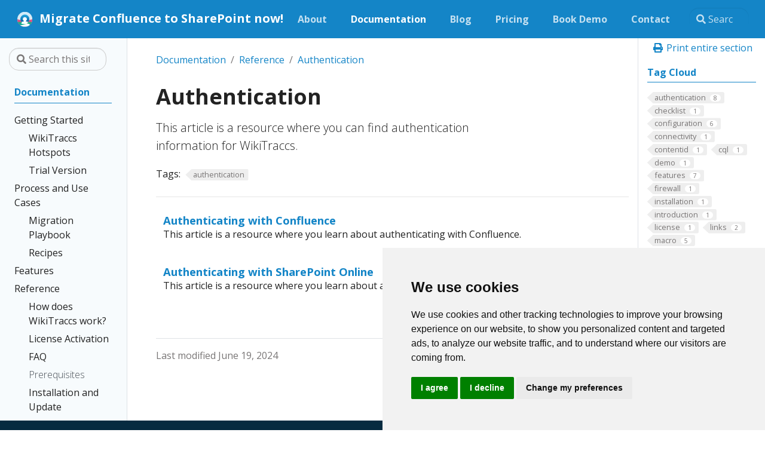

--- FILE ---
content_type: text/html
request_url: https://www.wikitransformationproject.com/docs/reference/authentication/
body_size: 10236
content:
<!doctype html><html lang=en class=no-js><head><meta charset=utf-8><meta name=viewport content="width=device-width,initial-scale=1,shrink-to-fit=no"><meta name=generator content="Hugo 0.111.3"><link rel=alternate type=text/html href=https://www.wikitransformationproject.com/docs/reference/authentication/_print/><link rel=alternate type=application/rss+xml href=https://www.wikitransformationproject.com/docs/reference/authentication/index.xml><meta name=robots content="index, follow"><link rel="shortcut icon" href=/favicons/favicon.ico><link rel=apple-touch-icon href=/favicons/apple-touch-icon-180x180.png sizes=180x180><link rel=icon type=image/png href=/favicons/favicon-16x16.png sizes=16x16><link rel=icon type=image/png href=/favicons/favicon-32x32.png sizes=32x32><link rel=icon type=image/png href=/favicons/android-36x36.png sizes=36x36><link rel=icon type=image/png href=/favicons/android-48x48.png sizes=48x48><link rel=icon type=image/png href=/favicons/android-72x72.png sizes=72x72><link rel=icon type=image/png href=/favicons/android-96x96.png sizes=96x96><link rel=icon type=image/png href=/favicons/android-144x144.png sizes=144x144><link rel=icon type=image/png href=/favicons/android-192x192.png sizes=192x192><title>Authentication | Migrate Confluence to SharePoint now!</title><meta name=description content="This article is a resource where you can find authentication information for WikiTraccs.
"><meta property="og:title" content="Authentication"><meta property="og:description" content="This article is a resource where you can find authentication information for WikiTraccs.
"><meta property="og:type" content="website"><meta property="og:url" content="https://www.wikitransformationproject.com/docs/reference/authentication/"><meta property="og:site_name" content="Migrate Confluence to SharePoint now!"><meta itemprop=name content="Authentication"><meta itemprop=description content="This article is a resource where you can find authentication information for WikiTraccs.
"><meta name=twitter:card content="summary"><meta name=twitter:title content="Authentication"><meta name=twitter:description content="This article is a resource where you can find authentication information for WikiTraccs.
"><link rel=preload href=/scss/main.min.3bf53193a9389516e9bb57109261bfd2b71d9bc585f4b8cd6326ca46284b3b32.css as=style><link href=/scss/main.min.3bf53193a9389516e9bb57109261bfd2b71d9bc585f4b8cd6326ca46284b3b32.css rel=stylesheet integrity><script src=/jquery-3.6.0.min.js></script>
<script src=/lunr.min.js defer></script>
<script type=text/javascript src=/cookie-consent.js async onload=cookieConsentInit()></script>
<script type=text/javascript charset=utf-8>function cookieConsentInit(){document.readyState==="loading"?(console.log("Path DOMContentLoadad"),document.addEventListener("DOMContentLoaded",function(){runCookieConsent()})):(console.log("Path direct exec"),runCookieConsent())}function runCookieConsent(){cookieconsent.run({notice_banner_type:"simple",consent_type:"express",palette:"light",language:"en",page_load_consent_levels:["strictly-necessary"],notice_banner_reject_button_hide:!1,preferences_center_close_button_hide:!1,page_refresh_confirmation_buttons:!1,website_name:"Wiki Transformation Project",open_preferences_center_selector:"#open_preferences_center"})}</script><noscript>Cookie Consent by <a href=https://www.privacypolicies.com/ rel=noopener>Privacy Policies Generator website</a></noscript><script type=text/javascript src=/dsgvo-video-embed.js defer></script>
<link rel=preload href=/dsgvo-video-embed.css as=style onload='this.onload=null,this.rel="stylesheet"'><noscript><link rel=stylesheet href=/dsgvo-video-embed.css></noscript><script type=text/plain cookie-consent=tracking async src="https://www.googletagmanager.com/gtag/js?id=G-6YSJ7ES2XB"></script>
<script type=text/plain cookie-consent=tracking>
var doNotTrack = false;
if (!doNotTrack) {
	window.dataLayer = window.dataLayer || [];
	function gtag(){dataLayer.push(arguments);}
	gtag('js', new Date());
	gtag('config', 'G-6YSJ7ES2XB', { 'anonymize_ip':false});
}
</script></head><body class=td-section><header><nav class="js-navbar-scroll navbar navbar-expand navbar-dark flex-column flex-md-row td-navbar"><a class=navbar-brand href=/><span class=navbar-logo><svg id="Layer_5" data-name="Layer 5" xmlns="http://www.w3.org/2000/svg" xmlns:xlink="http://www.w3.org/1999/xlink" viewBox="0 0 595.28 595.28"><defs><style>.Graphic_Style_23{fill:url(#linear-gradient-2)}.Graphic_Style_36{filter:url(#outer-glow-1)}.Graphic_Style_36,.cls-1{fill:#fff}.cls-1{filter:url(#outer-glow-1-2)}.cls-2{clip-path:url(#clippath)}.cls-3{fill:none}.Graphic_Style_3{fill:url(#linear-gradient-3)}.Graphic_Style_22{fill:url(#linear-gradient)}.Graphic_Style_32{fill:url(#linear-gradient-4)}</style><linearGradient id="linear-gradient" x1="309.34" y1="532.54" x2="309.34" y2="32.54" gradientUnits="userSpaceOnUse"><stop offset="0" stop-color="#e6e7e8"/><stop offset=".99" stop-color="#d0edfc"/></linearGradient><linearGradient id="linear-gradient-2" x1="309.34" y1="426.05" x2="309.34" y2="125.5" gradientUnits="userSpaceOnUse"><stop offset="0" stop-color="#00579c"/><stop offset="1" stop-color="#27aae1"/></linearGradient><linearGradient id="linear-gradient-3" x1="309.34" y1="532.54" x2="309.34" y2="282.08" gradientUnits="userSpaceOnUse"><stop offset="0" stop-color="#ec008c"/><stop offset="1" stop-color="#da6988"/></linearGradient><linearGradient id="linear-gradient-4" x1="309.34" y1="532.54" x2="309.34" y2="372.33" gradientUnits="userSpaceOnUse"><stop offset="0" stop-color="#04a7af"/><stop offset=".52" stop-color="#16ae91"/><stop offset="1" stop-color="#2bb673"/></linearGradient><filter id="outer-glow-1" filterUnits="userSpaceOnUse"><feOffset dx="0" dy="0"/><feGaussianBlur result="blur" stdDeviation="5"/><feFlood flood-color="#fff" flood-opacity="1"/><feComposite in2="blur" operator="in"/><feComposite in="SourceGraphic"/></filter><clipPath id="clippath"><rect class="cls-3" x="59.34" y="32.54" width="500" height="500" rx="250" ry="250"/></clipPath><filter id="outer-glow-1-2" data-name="outer-glow-1" filterUnits="userSpaceOnUse"><feOffset dx="0" dy="0"/><feGaussianBlur result="blur-2" stdDeviation="5"/><feFlood flood-color="#fff" flood-opacity="1"/><feComposite in2="blur-2" operator="in"/><feComposite in="SourceGraphic"/></filter></defs><g class="cls-2"><rect class="Graphic_Style_22" x="59.34" y="32.54" width="500" height="500"/><path class="Graphic_Style_3" d="M309.34 344.2 59.35 282.08v250.46h499.99V282.08L309.35 344.2z"/><rect class="Graphic_Style_32" x="59.34" y="372.33" width="500" height="160.21"/><circle class="Graphic_Style_23" cx="309.34" cy="275.77" r="150.28"/><path class="cls-1" d="M445.8 515.67c-41.96 38.35-102.03 39.86-117.03 39.86-59.46.04-316.15-2.58-316.15-2.58 48.58-37.28 104.47-59.29 168.65-72.27 35.38-7.16 74.35-12.13 109.54-16.63 24.1-3.07 47.9-6.11 65.46-9.24 7.03-1.24 12.07-2.35 15.64-3.24-4.54-.89-10.54-1.92-18.38-3.09-18.26-2.68-40.29-5.07-60.73-7.26-26.92-2.91-53.31-5.76-72.18-9.32-27.5-5.18-35.34-11.49-26.51-18.26 5.88-4.52 17.74-8.02 35.01-10.62-13.14-8.29-24.92-18.59-34.88-30.45.5.02.99.02 1.49.02 36.56.0 70.14-12.71 96.55-33.94-26.7-7.43-46.29-31.91-46.29-60.98.0-34.97 28.35-63.31 63.33-63.31s63.31 28.33 63.31 63.31c0 29.07-19.6 53.56-46.29 60.98 26.41 21.23 59.99 33.94 96.53 33.94.5.0.99.0 1.49-.02-20.53 24.43-48.71 42.25-80.85 49.72 12.59 1.2 25.04 2.54 36.52 4.11 37.44 5.14 64.76 13.18 80.37 25.15 8.85 6.79 10.05 13.35 10.81 16.79 4.35 20.09-17.29 39.86-25.44 47.32z"/></g></svg></span><span class=font-weight-bold>Migrate Confluence to SharePoint now!</span></a><div class="td-navbar-nav-scroll ml-md-auto" id=main_navbar><ul class="navbar-nav mt-2 mt-lg-0"><li class="nav-item mr-4 mb-2 mb-lg-0"><a class=nav-link href=/about/><span>About</span></a></li><li class="nav-item mr-4 mb-2 mb-lg-0"><a class="nav-link active" href=/docs/><span class=active>Documentation</span></a></li><li class="nav-item mr-4 mb-2 mb-lg-0"><a class=nav-link href=/blog/><span>Blog</span></a></li><li class="nav-item mr-4 mb-2 mb-lg-0"><a class=nav-link href=/pricing/><span>Pricing</span></a></li><li class="nav-item mr-4 mb-2 mb-lg-0"><a class=nav-link href=/book-demo/><span>Book Demo</span></a></li><li class="nav-item mr-4 mb-2 mb-lg-0"><a class=nav-link href=/contact/><span>Contact</span></a></li></ul></div><div class="navbar-nav d-none d-lg-block"><input type=search class="form-control td-search-input" placeholder="&#xf002; Search this site…" aria-label="Search this site…" autocomplete=off data-offline-search-index-json-src=/offline-search-index.6daeeb0497479ca9b5169c9262d91975.json data-offline-search-base-href=/ data-offline-search-max-results=10></div></nav></header><div class="container-fluid td-outer"><div class=td-main><div class="row flex-xl-nowrap"><aside class="col-12 col-md-3 col-xl-2 td-sidebar d-print-none"><div id=td-sidebar-menu class=td-sidebar__inner><form class="td-sidebar__search d-flex align-items-center"><input type=search class="form-control td-search-input" placeholder="&#xf002; Search this site…" aria-label="Search this site…" autocomplete=off data-offline-search-index-json-src=/offline-search-index.6daeeb0497479ca9b5169c9262d91975.json data-offline-search-base-href=/ data-offline-search-max-results=10>
<button class="btn btn-link td-sidebar__toggle d-md-none p-0 ml-3 fas fa-bars" type=button data-toggle=collapse data-target=#td-section-nav aria-controls=td-docs-nav aria-expanded=false aria-label="Toggle section navigation"></button></form><nav class="collapse td-sidebar-nav" id=td-section-nav><ul class="td-sidebar-nav__section pr-md-3 ul-0"><li class="td-sidebar-nav__section-title td-sidebar-nav__section with-child active-path" id=m-docs-li><a href=/docs/ title="WikiTraccs Documentation" class="align-left pl-0 td-sidebar-link td-sidebar-link__section tree-root" id=m-docs><span>Documentation</span></a><ul class=ul-1><li class="td-sidebar-nav__section-title td-sidebar-nav__section with-child" id=m-docsgetting-started-li><a href=/docs/getting-started/ class="align-left pl-0 td-sidebar-link td-sidebar-link__section" id=m-docsgetting-started><span>Getting Started</span></a><ul class="ul-2 foldable"><li class="td-sidebar-nav__section-title td-sidebar-nav__section without-child" id=m-docsgetting-startedwikitracccs-hotspots-li><a href=/docs/getting-started/wikitracccs-hotspots/ class="align-left pl-0 td-sidebar-link td-sidebar-link__section" id=m-docsgetting-startedwikitracccs-hotspots><span>WikiTraccs Hotspots</span></a></li><li class="td-sidebar-nav__section-title td-sidebar-nav__section without-child" id=m-docsgetting-startedwikitraccs-trial-version-li><a href=/docs/getting-started/wikitraccs-trial-version/ title="WikiTraccs Trial Version" class="align-left pl-0 td-sidebar-link td-sidebar-link__section" id=m-docsgetting-startedwikitraccs-trial-version><span>Trial Version</span></a></li></ul></li><li class="td-sidebar-nav__section-title td-sidebar-nav__section with-child" id=m-docsprocess-li><a href=/docs/process/ title="Migration Process and Use Cases" class="align-left pl-0 td-sidebar-link td-sidebar-link__section" id=m-docsprocess><span>Process and Use Cases</span></a><ul class="ul-2 foldable"><li class="td-sidebar-nav__section-title td-sidebar-nav__section without-child" id=m-docsprocessconfluence-sharepoint-migration-playbook-li><a href=/docs/process/confluence-sharepoint-migration-playbook/ class="align-left pl-0 td-sidebar-link td-sidebar-link__section" id=m-docsprocessconfluence-sharepoint-migration-playbook><span>Migration Playbook</span></a></li><li class="td-sidebar-nav__section-title td-sidebar-nav__section with-child" id=m-docsprocessrecipes-li><a href=/docs/process/recipes/ class="align-left pl-0 td-sidebar-link td-sidebar-link__section" id=m-docsprocessrecipes><span>Recipes</span></a><ul class="ul-3 foldable"><li class="td-sidebar-nav__section-title td-sidebar-nav__section without-child collapse" id=m-docsprocessrecipesconfluence-macro-usage-li><a href=/docs/process/recipes/confluence-macro-usage/ class="align-left pl-0 td-sidebar-link td-sidebar-link__section" id=m-docsprocessrecipesconfluence-macro-usage><span>Confluence Macro Usage</span></a></li><li class="td-sidebar-nav__section-title td-sidebar-nav__section without-child collapse" id=m-docsprocessrecipesgetting-pages-per-space-confluence-on-prem-li><a href=/docs/process/recipes/getting-pages-per-space-confluence-on-prem/ title="Getting a list of pages per space [on-premises]" class="align-left pl-0 td-sidebar-link td-sidebar-link__section" id=m-docsprocessrecipesgetting-pages-per-space-confluence-on-prem><span>Getting a list of pages per space</span></a></li><li class="td-sidebar-nav__section-title td-sidebar-nav__section without-child collapse" id=m-docsprocessrecipesfind-out-why-some-pages-wont-migrate-li><a href=/docs/process/recipes/find-out-why-some-pages-wont-migrate/ class="align-left pl-0 td-sidebar-link td-sidebar-link__section" id=m-docsprocessrecipesfind-out-why-some-pages-wont-migrate><span>Find out why some pages won't migrate</span></a></li><li class="td-sidebar-nav__section-title td-sidebar-nav__section without-child collapse" id=m-docsprocessrecipeshow-to-make-sure-space-inventory-shows-all-spaces-li><a href=/docs/process/recipes/how-to-make-sure-space-inventory-shows-all-spaces/ class="align-left pl-0 td-sidebar-link td-sidebar-link__section" id=m-docsprocessrecipeshow-to-make-sure-space-inventory-shows-all-spaces><span>How to Make Sure the Space Inventory Shows All Spaces</span></a></li></ul></li></ul></li><li class="td-sidebar-nav__section-title td-sidebar-nav__section without-child" id=m-docsfeatures-li><a href=/docs/features/ title="WikiTraccs Features" class="align-left pl-0 td-sidebar-link td-sidebar-link__section" id=m-docsfeatures><span>Features</span></a></li><li class="td-sidebar-nav__section-title td-sidebar-nav__section with-child active-path" id=m-docsreference-li><a href=/docs/reference/ title="WikiTraccs Reference" class="align-left pl-0 td-sidebar-link td-sidebar-link__section" id=m-docsreference><span>Reference</span></a><ul class="ul-2 foldable"><li class="td-sidebar-nav__section-title td-sidebar-nav__section without-child" id=m-docsreferencehow-does-wikitraccs-work-li><a href=/docs/reference/how-does-wikitraccs-work/ class="align-left pl-0 td-sidebar-link td-sidebar-link__section" id=m-docsreferencehow-does-wikitraccs-work><span>How does WikiTraccs work?</span></a></li><li class="td-sidebar-nav__section-title td-sidebar-nav__section without-child" id=m-docsreferencelicense-activation-li><a href=/docs/reference/license-activation/ title="WikiTraccs License Activation" class="align-left pl-0 td-sidebar-link td-sidebar-link__section" id=m-docsreferencelicense-activation><span>License Activation</span></a></li><li class="td-sidebar-nav__section-title td-sidebar-nav__section without-child" id=m-docsreferencewikitraccs-faq-li><a href=/docs/reference/wikitraccs-faq/ title="WikiTraccs FAQ" class="align-left pl-0 td-sidebar-link td-sidebar-link__section" id=m-docsreferencewikitraccs-faq><span>FAQ</span></a></li><li class="td-sidebar-nav__section-title td-sidebar-nav__section without-child" id=m-docsreferenceprerequisites-li><a href=/docs/reference/prerequisites/ class="align-left pl-0 td-sidebar-link td-sidebar-link__page" id=m-docsreferenceprerequisites><span>Prerequisites</span></a></li><li class="td-sidebar-nav__section-title td-sidebar-nav__section without-child" id=m-docsreferenceinstallation-and-update-li><a href=/docs/reference/installation-and-update/ class="align-left pl-0 td-sidebar-link td-sidebar-link__section" id=m-docsreferenceinstallation-and-update><span>Installation and Update</span></a></li><li class="td-sidebar-nav__section-title td-sidebar-nav__section with-child" id=m-docsreferencesettings-li><a href=/docs/reference/settings/ class="align-left pl-0 td-sidebar-link td-sidebar-link__section" id=m-docsreferencesettings><span>Settings & Configuration</span></a><ul class="ul-3 foldable"><li class="td-sidebar-nav__section-title td-sidebar-nav__section with-child collapse" id=m-docsreferencesettingsconfiguration-gui-li><a href=/docs/reference/settings/configuration-gui/ title="Configuration via WikiTraccs.GUI (blue window)" class="align-left pl-0 td-sidebar-link td-sidebar-link__section" id=m-docsreferencesettingsconfiguration-gui><span>Configuration via GUI (blue window)</span></a><ul class="ul-4 foldable"><li class="td-sidebar-nav__section-title td-sidebar-nav__section without-child collapse" id=m-docsreferencesettingsconfiguration-guimisc-settings-li><a href=/docs/reference/settings/configuration-gui/misc-settings/ class="align-left pl-0 td-sidebar-link td-sidebar-link__section" id=m-docsreferencesettingsconfiguration-guimisc-settings><span>Misc Settings</span></a></li></ul></li><li class="td-sidebar-nav__section-title td-sidebar-nav__section with-child collapse" id=m-docsreferencesettingsconfluence-space-inventory-li><a href=/docs/reference/settings/confluence-space-inventory/ title="Confluence Space Inventory" class="align-left pl-0 td-sidebar-link td-sidebar-link__section" id=m-docsreferencesettingsconfluence-space-inventory><span>Space Inventory</span></a><ul class="ul-4 foldable"><li class="td-sidebar-nav__section-title td-sidebar-nav__section without-child collapse" id=m-docsreferencesettingsconfluence-space-inventoryconfluence-space-to-sharepoint-site-mapping-li><a href=/docs/reference/settings/confluence-space-inventory/confluence-space-to-sharepoint-site-mapping/ title="How to map Confluence Source Selectors to SharePoint Sites" class="align-left pl-0 td-sidebar-link td-sidebar-link__section" id=m-docsreferencesettingsconfluence-space-inventoryconfluence-space-to-sharepoint-site-mapping><span>Map Selectors to Sites</span></a></li><li class="td-sidebar-nav__section-title td-sidebar-nav__section without-child collapse" id=m-docsreferencesettingsconfluence-space-inventoryconfluence-space-selectors-li><a href=/docs/reference/settings/confluence-space-inventory/confluence-space-selectors/ title="How to migrate Confluence Content using Space Selectors" class="align-left pl-0 td-sidebar-link td-sidebar-link__section" id=m-docsreferencesettingsconfluence-space-inventoryconfluence-space-selectors><span>Select Sources via Space Keys</span></a></li><li class="td-sidebar-nav__section-title td-sidebar-nav__section without-child collapse" id=m-docsreferencesettingsconfluence-space-inventoryconfluence-cql-query-selectors-li><a href=/docs/reference/settings/confluence-space-inventory/confluence-cql-query-selectors/ title="How to migrate Confluence Content using CQL Query Selectors" class="align-left pl-0 td-sidebar-link td-sidebar-link__section" id=m-docsreferencesettingsconfluence-space-inventoryconfluence-cql-query-selectors><span>Select Sources via CQL Queries</span></a></li><li class="td-sidebar-nav__section-title td-sidebar-nav__section without-child collapse" id=m-docsreferencesettingsconfluence-space-inventoryconfluence-content-id-selectors-li><a href=/docs/reference/settings/confluence-space-inventory/confluence-content-id-selectors/ title="How to migrate Confluence Content using Content ID Selectors" class="align-left pl-0 td-sidebar-link td-sidebar-link__section" id=m-docsreferencesettingsconfluence-space-inventoryconfluence-content-id-selectors><span>Select Sources via Content IDs</span></a></li></ul></li><li class="td-sidebar-nav__section-title td-sidebar-nav__section with-child collapse" id=m-docsreferencesettingsconfiguration-file-li><a href=/docs/reference/settings/configuration-file/ title="Configuration via Configuration File" class="align-left pl-0 td-sidebar-link td-sidebar-link__section" id=m-docsreferencesettingsconfiguration-file><span>Configuration File</span></a><ul class="ul-4 foldable"><li class="td-sidebar-nav__section-title td-sidebar-nav__section without-child collapse" id=m-docsreferencesettingsconfiguration-filesettings-samples-li><a href=/docs/reference/settings/configuration-file/settings-samples/ class="align-left pl-0 td-sidebar-link td-sidebar-link__page" id=m-docsreferencesettingsconfiguration-filesettings-samples><span>Sample Configurations</span></a></li></ul></li></ul></li><li class="td-sidebar-nav__section-title td-sidebar-nav__section without-child" id=m-docsreferencemigration-samples-li><a href=/docs/reference/migration-samples/ class="align-left pl-0 td-sidebar-link td-sidebar-link__section" id=m-docsreferencemigration-samples><span>Migration Samples</span></a></li><li class="td-sidebar-nav__section-title td-sidebar-nav__section with-child" id=m-docsreferencemonitoring-confluence-to-sharepoint-migration-progress-li><a href=/docs/reference/monitoring-confluence-to-sharepoint-migration-progress/ title="Monitoring Confluence to SharePoint Migration Progress - Overview" class="align-left pl-0 td-sidebar-link td-sidebar-link__section" id=m-docsreferencemonitoring-confluence-to-sharepoint-migration-progress><span>Monitoring Migration Progress</span></a><ul class="ul-3 foldable"><li class="td-sidebar-nav__section-title td-sidebar-nav__section without-child collapse" id=m-docsreferencemonitoring-confluence-to-sharepoint-migration-progressper-page-progress-li><a href=/docs/reference/monitoring-confluence-to-sharepoint-migration-progress/per-page-progress/ title="Monitoring Per Page Progress" class="align-left pl-0 td-sidebar-link td-sidebar-link__page" id=m-docsreferencemonitoring-confluence-to-sharepoint-migration-progressper-page-progress><span>Per Page Progress</span></a></li><li class="td-sidebar-nav__section-title td-sidebar-nav__section without-child collapse" id=m-docsreferencemonitoring-confluence-to-sharepoint-migration-progressper-selector-progress-li><a href=/docs/reference/monitoring-confluence-to-sharepoint-migration-progress/per-selector-progress/ title="Monitoring Per Selector Progress" class="align-left pl-0 td-sidebar-link td-sidebar-link__page" id=m-docsreferencemonitoring-confluence-to-sharepoint-migration-progressper-selector-progress><span>Per Selector Progress</span></a></li><li class="td-sidebar-nav__section-title td-sidebar-nav__section without-child collapse" id=m-docsreferencemonitoring-confluence-to-sharepoint-migration-progresslive-progress-indicators-li><a href=/docs/reference/monitoring-confluence-to-sharepoint-migration-progress/live-progress-indicators/ title="Live Progress Indicators" class="align-left pl-0 td-sidebar-link td-sidebar-link__page" id=m-docsreferencemonitoring-confluence-to-sharepoint-migration-progresslive-progress-indicators><span>Live Progress</span></a></li></ul></li><li class="td-sidebar-nav__section-title td-sidebar-nav__section with-child" id=m-docsreferenceupdate-old-pages-li><a href=/docs/reference/update-old-pages/ class="align-left pl-0 td-sidebar-link td-sidebar-link__section" id=m-docsreferenceupdate-old-pages><span>Updating Previously Migrated Pages</span></a><ul class="ul-3 foldable"><li class="td-sidebar-nav__section-title td-sidebar-nav__section without-child collapse" id=m-docsreferenceupdate-old-pagesquick-li><a href=/docs/reference/update-old-pages/quick/ title="Updating Previously Migrated Pages - Quick Approach" class="align-left pl-0 td-sidebar-link td-sidebar-link__page" id=m-docsreferenceupdate-old-pagesquick><span>Quick Approach</span></a></li><li class="td-sidebar-nav__section-title td-sidebar-nav__section without-child collapse" id=m-docsreferenceupdate-old-pagesgranular-li><a href=/docs/reference/update-old-pages/granular/ title="Updating Previously Migrated Pages - Granular Approach" class="align-left pl-0 td-sidebar-link td-sidebar-link__page" id=m-docsreferenceupdate-old-pagesgranular><span>Granular Approach</span></a></li></ul></li><li class="td-sidebar-nav__section-title td-sidebar-nav__section with-child" id=m-docsreferenceconfluence-macros-li><a href=/docs/reference/confluence-macros/ title="Known Confluence Macros" class="align-left pl-0 td-sidebar-link td-sidebar-link__section" id=m-docsreferenceconfluence-macros><span>Known Macros</span></a><ul class="ul-3 foldable"><li class="td-sidebar-nav__section-title td-sidebar-nav__section without-child collapse" id=m-docsreferenceconfluence-macroshow-do-confluence-macros-look-in-sharepoint-li><a href=/docs/reference/confluence-macros/how-do-confluence-macros-look-in-sharepoint/ title="How Do Confluence Macros Look in SharePoint?" class="align-left pl-0 td-sidebar-link td-sidebar-link__section" id=m-docsreferenceconfluence-macroshow-do-confluence-macros-look-in-sharepoint><span>How Do Macros Look in SharePoint?</span></a></li><li class="td-sidebar-nav__section-title td-sidebar-nav__section with-child collapse" id=m-docsreferenceconfluence-macrosmacro-placeholder-templates-li><a href=/docs/reference/confluence-macros/macro-placeholder-templates/ title="Macro Placeholders and Transformation Templates" class="align-left pl-0 td-sidebar-link td-sidebar-link__section" id=m-docsreferenceconfluence-macrosmacro-placeholder-templates><span>Macro Placeholders and Templates</span></a><ul class="ul-4 foldable"><li class="td-sidebar-nav__section-title td-sidebar-nav__section without-child collapse" id=m-docsreferenceconfluence-macrosmacro-placeholder-templatesmacro-transformation-template-samples-li><a href=/docs/reference/confluence-macros/macro-placeholder-templates/macro-transformation-template-samples/ class="align-left pl-0 td-sidebar-link td-sidebar-link__section" id=m-docsreferenceconfluence-macrosmacro-placeholder-templatesmacro-transformation-template-samples><span>Macro Transformation Template Samples</span></a></li></ul></li><li class="td-sidebar-nav__section-title td-sidebar-nav__section without-child collapse" id=m-docsreferenceconfluence-macrosconvert-macros-to-web-parts-li><a href=/docs/reference/confluence-macros/convert-macros-to-web-parts/ class="align-left pl-0 td-sidebar-link td-sidebar-link__section" id=m-docsreferenceconfluence-macrosconvert-macros-to-web-parts><span>Convert Macros to SharePoint Web Parts</span></a></li></ul></li><li class="td-sidebar-nav__section-title td-sidebar-nav__section with-child" id=m-docsreferencewikitraccs-security-li><a href=/docs/reference/wikitraccs-security/ class="align-left pl-0 td-sidebar-link td-sidebar-link__section" id=m-docsreferencewikitraccs-security><span>Security</span></a><ul class="ul-3 foldable"><li class="td-sidebar-nav__section-title td-sidebar-nav__section without-child collapse" id=m-docsreferencewikitraccs-securitysecure-development-li><a href=/docs/reference/wikitraccs-security/secure-development/ class="align-left pl-0 td-sidebar-link td-sidebar-link__section" id=m-docsreferencewikitraccs-securitysecure-development><span>Secure Development and Release</span></a></li><li class="td-sidebar-nav__section-title td-sidebar-nav__section without-child collapse" id=m-docsreferencewikitraccs-securitydata-storage-and-transmission-li><a href=/docs/reference/wikitraccs-security/data-storage-and-transmission/ title="Data Storage and Transmission" class="align-left pl-0 td-sidebar-link td-sidebar-link__section" id=m-docsreferencewikitraccs-securitydata-storage-and-transmission><span>Data Storage</span></a></li><li class="td-sidebar-nav__section-title td-sidebar-nav__section without-child collapse" id=m-docsreferencewikitraccs-securityendpoints-li><a href=/docs/reference/wikitraccs-security/endpoints/ class="align-left pl-0 td-sidebar-link td-sidebar-link__page" id=m-docsreferencewikitraccs-securityendpoints><span>Endpoint Reference</span></a></li><li class="td-sidebar-nav__section-title td-sidebar-nav__section without-child collapse" id=m-docsreferencewikitraccs-securitylocked-down-environments-li><a href=/docs/reference/wikitraccs-security/locked-down-environments/ title="Running WikiTraccs in Locked-Down Environments" class="align-left pl-0 td-sidebar-link td-sidebar-link__section" id=m-docsreferencewikitraccs-securitylocked-down-environments><span>Locked-Down Environments</span></a></li><li class="td-sidebar-nav__section-title td-sidebar-nav__section without-child collapse" id=m-docsreferencewikitraccs-securitydata-processing-agreement-li><a href=/docs/reference/wikitraccs-security/data-processing-agreement/ title="Data Processing Agreement - WikiTraccs" class="align-left pl-0 td-sidebar-link td-sidebar-link__section" id=m-docsreferencewikitraccs-securitydata-processing-agreement><span>Data Processing Agreement</span></a></li></ul></li><li class="td-sidebar-nav__section-title td-sidebar-nav__section with-child" id=m-docsreferencewikitraccs-gui-li><a href=/docs/reference/wikitraccs-gui/ title="Using WikiTraccs.GUI" class="align-left pl-0 td-sidebar-link td-sidebar-link__section" id=m-docsreferencewikitraccs-gui><span>WikiTraccs.GUI</span></a><ul class="ul-3 foldable"><li class="td-sidebar-nav__section-title td-sidebar-nav__section without-child collapse" id=m-docsreferencewikitraccs-guisource-configuration-li><a href=/docs/reference/wikitraccs-gui/source-configuration/ class="align-left pl-0 td-sidebar-link td-sidebar-link__section" id=m-docsreferencewikitraccs-guisource-configuration><span>Source Configuration</span></a></li></ul></li><li class="td-sidebar-nav__section-title td-sidebar-nav__section with-child" id=m-docsreferenceauthentication-li><a href=/docs/reference/authentication/ class="align-left pl-0 active td-sidebar-link td-sidebar-link__section" id=m-docsreferenceauthentication><span class=td-sidebar-nav-active-item>Authentication</span></a><ul class="ul-3 foldable"><li class="td-sidebar-nav__section-title td-sidebar-nav__section with-child" id=m-docsreferenceauthenticationconfluence-li><a href=/docs/reference/authentication/confluence/ title="Authenticating with Confluence" class="align-left pl-0 td-sidebar-link td-sidebar-link__section" id=m-docsreferenceauthenticationconfluence><span>Confluence</span></a><ul class="ul-4 foldable"><li class="td-sidebar-nav__section-title td-sidebar-nav__section without-child collapse" id=m-docsreferenceauthenticationconfluenceinteractive-li><a href=/docs/reference/authentication/confluence/interactive/ title="Interactive Confluence Authentication" class="align-left pl-0 td-sidebar-link td-sidebar-link__section" id=m-docsreferenceauthenticationconfluenceinteractive><span>Confluence</span></a></li><li class="td-sidebar-nav__section-title td-sidebar-nav__section without-child collapse" id=m-docsreferenceauthenticationconfluencetoken-based-li><a href=/docs/reference/authentication/confluence/token-based/ title="Token-Based Confluence Authentication" class="align-left pl-0 td-sidebar-link td-sidebar-link__section" id=m-docsreferenceauthenticationconfluencetoken-based><span>Confluence</span></a></li></ul></li><li class="td-sidebar-nav__section-title td-sidebar-nav__section without-child" id=m-docsreferenceauthenticationsharepoint-online-li><a href=/docs/reference/authentication/sharepoint-online/ title="Authenticating with SharePoint Online" class="align-left pl-0 td-sidebar-link td-sidebar-link__page" id=m-docsreferenceauthenticationsharepoint-online><span>SharePoint Online</span></a></li></ul></li><li class="td-sidebar-nav__section-title td-sidebar-nav__section with-child" id=m-docsreferenceconfluence-inventory-li><a href=/docs/reference/confluence-inventory/ class="align-left pl-0 td-sidebar-link td-sidebar-link__section" id=m-docsreferenceconfluence-inventory><span>Confluence Inventory</span></a><ul class="ul-3 foldable"><li class="td-sidebar-nav__section-title td-sidebar-nav__section without-child collapse" id=m-docsreferenceconfluence-inventoryconfluence-page-count-li><a href=/docs/reference/confluence-inventory/confluence-page-count/ class="align-left pl-0 td-sidebar-link td-sidebar-link__section" id=m-docsreferenceconfluence-inventoryconfluence-page-count><span>Getting the Confluence page count</span></a></li></ul></li><li class="td-sidebar-nav__section-title td-sidebar-nav__section without-child" id=m-docsreferencemigration-waves-li><a href=/docs/reference/migration-waves/ class="align-left pl-0 td-sidebar-link td-sidebar-link__section" id=m-docsreferencemigration-waves><span>Migration Waves</span></a></li><li class="td-sidebar-nav__section-title td-sidebar-nav__section with-child" id=m-docsreferencepage-refinement-li><a href=/docs/reference/page-refinement/ class="align-left pl-0 td-sidebar-link td-sidebar-link__section" id=m-docsreferencepage-refinement><span>Page Refinement</span></a><ul class="ul-3 foldable"><li class="td-sidebar-nav__section-title td-sidebar-nav__section without-child collapse" id=m-docsreferencepage-refinementlog-broken-links-li><a href=/docs/reference/page-refinement/log-broken-links/ title="Page Refinement - Log Broken Links" class="align-left pl-0 td-sidebar-link td-sidebar-link__section" id=m-docsreferencepage-refinementlog-broken-links><span>Log Broken Links</span></a></li><li class="td-sidebar-nav__section-title td-sidebar-nav__section without-child collapse" id=m-docsreferencepage-refinementfix-broken-links-li><a href=/docs/reference/page-refinement/fix-broken-links/ title="Page Refinement - Fix Broken Links" class="align-left pl-0 td-sidebar-link td-sidebar-link__section" id=m-docsreferencepage-refinementfix-broken-links><span>Fix Broken Links</span></a></li></ul></li><li class="td-sidebar-nav__section-title td-sidebar-nav__section without-child" id=m-docsreferencefile-storage-li><a href=/docs/reference/file-storage/ class="align-left pl-0 td-sidebar-link td-sidebar-link__page" id=m-docsreferencefile-storage><span>File Storage</span></a></li><li class="td-sidebar-nav__section-title td-sidebar-nav__section without-child" id=m-docsreferenceglossary-li><a href=/docs/reference/glossary/ class="align-left pl-0 td-sidebar-link td-sidebar-link__page" id=m-docsreferenceglossary><span>Glossary</span></a></li><li class="td-sidebar-nav__section-title td-sidebar-nav__section with-child" id=m-docsreferencemultilingual-pages-li><a href=/docs/reference/multilingual-pages/ class="align-left pl-0 td-sidebar-link td-sidebar-link__section" id=m-docsreferencemultilingual-pages><span>Multilingual Pages</span></a><ul class="ul-3 foldable"><li class="td-sidebar-nav__section-title td-sidebar-nav__section without-child collapse" id=m-docsreferencemultilingual-pagesscroll-translations-li><a href=/docs/reference/multilingual-pages/scroll-translations/ class="align-left pl-0 td-sidebar-link td-sidebar-link__page" id=m-docsreferencemultilingual-pagesscroll-translations><span>Info about Scroll Translations</span></a></li><li class="td-sidebar-nav__section-title td-sidebar-nav__section without-child collapse" id=m-docsreferencemultilingual-pagesmigrating-all-languages-to-one-sharepoint-page-li><a href=/docs/reference/multilingual-pages/migrating-all-languages-to-one-sharepoint-page/ class="align-left pl-0 td-sidebar-link td-sidebar-link__page" id=m-docsreferencemultilingual-pagesmigrating-all-languages-to-one-sharepoint-page><span>Migrating all Languages to one SharePoint Page</span></a></li><li class="td-sidebar-nav__section-title td-sidebar-nav__section without-child collapse" id=m-docsreferencemultilingual-pagesmultilingual-pages-in-sharepoint-li><a href=/docs/reference/multilingual-pages/multilingual-pages-in-sharepoint/ class="align-left pl-0 td-sidebar-link td-sidebar-link__page" id=m-docsreferencemultilingual-pagesmultilingual-pages-in-sharepoint><span>Migrating to Multilingual Pages in SharePoint Online</span></a></li></ul></li><li class="td-sidebar-nav__section-title td-sidebar-nav__section without-child" id=m-docsreferencewikitraccs-gui-vs-console-li><a href=/docs/reference/wikitraccs-gui-vs-console/ class="align-left pl-0 td-sidebar-link td-sidebar-link__section" id=m-docsreferencewikitraccs-gui-vs-console><span>WikiTraccs GUI vs. WikiTraccs Console</span></a></li><li class="td-sidebar-nav__section-title td-sidebar-nav__section without-child" id=m-docsreferenceknown-issues-li><a href=/docs/reference/known-issues/ class="align-left pl-0 td-sidebar-link td-sidebar-link__page" id=m-docsreferenceknown-issues><span>Known Issues and limitations</span></a></li></ul></li><li class="td-sidebar-nav__section-title td-sidebar-nav__section with-child" id=m-docstroubleshooting-li><a href=/docs/troubleshooting/ class="align-left pl-0 td-sidebar-link td-sidebar-link__section" id=m-docstroubleshooting><span>Troubleshooting</span></a><ul class="ul-2 foldable"><li class="td-sidebar-nav__section-title td-sidebar-nav__section without-child" id=m-docstroubleshootingconnectivity-issues-li><a href=/docs/troubleshooting/connectivity-issues/ title="Connectivity Issues" class="align-left pl-0 td-sidebar-link td-sidebar-link__section" id=m-docstroubleshootingconnectivity-issues><span>Connectivity</span></a></li><li class="td-sidebar-nav__section-title td-sidebar-nav__section with-child" id=m-docstroubleshootingauthentication-issues-li><a href=/docs/troubleshooting/authentication-issues/ class="align-left pl-0 td-sidebar-link td-sidebar-link__section" id=m-docstroubleshootingauthentication-issues><span>Authentication Issues</span></a><ul class="ul-3 foldable"><li class="td-sidebar-nav__section-title td-sidebar-nav__section without-child collapse" id=m-docstroubleshootingauthentication-issuesconfluence-li><a href=/docs/troubleshooting/authentication-issues/confluence/ class="align-left pl-0 td-sidebar-link td-sidebar-link__section" id=m-docstroubleshootingauthentication-issuesconfluence><span>Confluence Authentication Issues</span></a></li><li class="td-sidebar-nav__section-title td-sidebar-nav__section without-child collapse" id=m-docstroubleshootingauthentication-issuessharepoint-li><a href=/docs/troubleshooting/authentication-issues/sharepoint/ class="align-left pl-0 td-sidebar-link td-sidebar-link__section" id=m-docstroubleshootingauthentication-issuessharepoint><span>SharePoint Authentication issues</span></a></li></ul></li><li class="td-sidebar-nav__section-title td-sidebar-nav__section without-child" id=m-docstroubleshootinglogging-li><a href=/docs/troubleshooting/logging/ class="align-left pl-0 td-sidebar-link td-sidebar-link__page" id=m-docstroubleshootinglogging><span>Logging</span></a></li><li class="td-sidebar-nav__section-title td-sidebar-nav__section with-child" id=m-docstroubleshootingtroubleshooting-strategies-li><a href=/docs/troubleshooting/troubleshooting-strategies/ class="align-left pl-0 td-sidebar-link td-sidebar-link__section" id=m-docstroubleshootingtroubleshooting-strategies><span>Troubleshooting Strategies</span></a><ul class="ul-3 foldable"><li class="td-sidebar-nav__section-title td-sidebar-nav__section without-child collapse" id=m-docstroubleshootingtroubleshooting-strategiesget-confluence-storage-format-li><a href=/docs/troubleshooting/troubleshooting-strategies/get-confluence-storage-format/ class="align-left pl-0 td-sidebar-link td-sidebar-link__section" id=m-docstroubleshootingtroubleshooting-strategiesget-confluence-storage-format><span>Get the Confluence Storage Format</span></a></li><li class="td-sidebar-nav__section-title td-sidebar-nav__section without-child collapse" id=m-docstroubleshootingtroubleshooting-strategiesget-sharepoint-storage-format-li><a href=/docs/troubleshooting/troubleshooting-strategies/get-sharepoint-storage-format/ class="align-left pl-0 td-sidebar-link td-sidebar-link__section" id=m-docstroubleshootingtroubleshooting-strategiesget-sharepoint-storage-format><span>Get the SharePoint Storage Format</span></a></li><li class="td-sidebar-nav__section-title td-sidebar-nav__section without-child collapse" id=m-docstroubleshootingtroubleshooting-strategiestroubleshooting-template-page-migration-result-li><a href=/docs/troubleshooting/troubleshooting-strategies/troubleshooting-template-page-migration-result/ title="Troubleshooting Template: Page Migration Result" class="align-left pl-0 td-sidebar-link td-sidebar-link__section" id=m-docstroubleshootingtroubleshooting-strategiestroubleshooting-template-page-migration-result><span>Troubleshooting Template I</span></a></li></ul></li><li class="td-sidebar-nav__section-title td-sidebar-nav__section without-child" id=m-docstroubleshootingtroubleshooting-faq-li><a href=/docs/troubleshooting/troubleshooting-faq/ class="align-left pl-0 td-sidebar-link td-sidebar-link__page" id=m-docstroubleshootingtroubleshooting-faq><span>Troubleshooting FAQ</span></a></li><li class="td-sidebar-nav__section-title td-sidebar-nav__section without-child" id=m-docstroubleshootingsupport-options-li><a href=/docs/troubleshooting/support-options/ class="align-left pl-0 td-sidebar-link td-sidebar-link__section" id=m-docstroubleshootingsupport-options><span>Support Options</span></a></li><li class="td-sidebar-nav__section-title td-sidebar-nav__section without-child" id=m-docstroubleshootingerror-messages-li><a href=/docs/troubleshooting/error-messages/ class="align-left pl-0 td-sidebar-link td-sidebar-link__page" id=m-docstroubleshootingerror-messages><span>Error Messages</span></a></li><li class="td-sidebar-nav__section-title td-sidebar-nav__section without-child" id=m-docstroubleshootingcommon-warnings-and-errors-in-log-li><a href=/docs/troubleshooting/common-warnings-and-errors-in-log/ class="align-left pl-0 td-sidebar-link td-sidebar-link__section" id=m-docstroubleshootingcommon-warnings-and-errors-in-log><span>Common Warnings and Errors in Log Files</span></a></li></ul></li><li class="td-sidebar-nav__section-title td-sidebar-nav__section with-child" id=m-docswikipakk-reference-li><a href=/docs/wikipakk-reference/ class="align-left pl-0 td-sidebar-link td-sidebar-link__section" id=m-docswikipakk-reference><span>WikiPakk Reference</span></a><ul class="ul-2 foldable"><li class="td-sidebar-nav__section-title td-sidebar-nav__section with-child" id=m-docswikipakk-referencewikipakk-ops-li><a href=/docs/wikipakk-reference/wikipakk-ops/ title="WikiPakk Installation and Ops" class="align-left pl-0 td-sidebar-link td-sidebar-link__section" id=m-docswikipakk-referencewikipakk-ops><span>Installation and Ops</span></a><ul class="ul-3 foldable"><li class="td-sidebar-nav__section-title td-sidebar-nav__section without-child collapse" id=m-docswikipakk-referencewikipakk-opsinstallation-li><a href=/docs/wikipakk-reference/wikipakk-ops/installation/ title="Install WikiPakk" class="align-left pl-0 td-sidebar-link td-sidebar-link__section" id=m-docswikipakk-referencewikipakk-opsinstallation><span>Installation</span></a></li><li class="td-sidebar-nav__section-title td-sidebar-nav__section without-child collapse" id=m-docswikipakk-referencewikipakk-opsconfiguration-site-li><a href=/docs/wikipakk-reference/wikipakk-ops/configuration-site/ class="align-left pl-0 td-sidebar-link td-sidebar-link__section" id=m-docswikipakk-referencewikipakk-opsconfiguration-site><span>Use a Configuration Site</span></a></li><li class="td-sidebar-nav__section-title td-sidebar-nav__section without-child collapse" id=m-docswikipakk-referencewikipakk-opsupdate-li><a href=/docs/wikipakk-reference/wikipakk-ops/update/ title="Update WikiPakk" class="align-left pl-0 td-sidebar-link td-sidebar-link__section" id=m-docswikipakk-referencewikipakk-opsupdate><span>Update</span></a></li><li class="td-sidebar-nav__section-title td-sidebar-nav__section without-child collapse" id=m-docswikipakk-referencewikipakk-opsstaged-update-li><a href=/docs/wikipakk-reference/wikipakk-ops/staged-update/ title="Update WikiPakk (staged)" class="align-left pl-0 td-sidebar-link td-sidebar-link__section" id=m-docswikipakk-referencewikipakk-opsstaged-update><span>Update (staged)</span></a></li><li class="td-sidebar-nav__section-title td-sidebar-nav__section without-child collapse" id=m-docswikipakk-referencewikipakk-opsversions-li><a href=/docs/wikipakk-reference/wikipakk-ops/versions/ title="Check the Current and Available Version of WikiPakk" class="align-left pl-0 td-sidebar-link td-sidebar-link__section" id=m-docswikipakk-referencewikipakk-opsversions><span>Current and Available Version</span></a></li><li class="td-sidebar-nav__section-title td-sidebar-nav__section without-child collapse" id=m-docswikipakk-referencewikipakk-opsroll-back-update-li><a href=/docs/wikipakk-reference/wikipakk-ops/roll-back-update/ title="Rolling back an update of WikiPakk" class="align-left pl-0 td-sidebar-link td-sidebar-link__section" id=m-docswikipakk-referencewikipakk-opsroll-back-update><span>Rolling back an update</span></a></li><li class="td-sidebar-nav__section-title td-sidebar-nav__section without-child collapse" id=m-docswikipakk-referencewikipakk-opsinventorize-li><a href=/docs/wikipakk-reference/wikipakk-ops/inventorize/ class="align-left pl-0 td-sidebar-link td-sidebar-link__section" id=m-docswikipakk-referencewikipakk-opsinventorize><span>Inventorize WikiPakk</span></a></li><li class="td-sidebar-nav__section-title td-sidebar-nav__section without-child collapse" id=m-docswikipakk-referencewikipakk-opstelemetry-li><a href=/docs/wikipakk-reference/wikipakk-ops/telemetry/ class="align-left pl-0 td-sidebar-link td-sidebar-link__section" id=m-docswikipakk-referencewikipakk-opstelemetry><span>How to Set Up Telemetry</span></a></li></ul></li><li class="td-sidebar-nav__section-title td-sidebar-nav__section with-child" id=m-docswikipakk-referencewikipakk-licensing-li><a href=/docs/wikipakk-reference/wikipakk-licensing/ title="WikiPakk Licensing" class="align-left pl-0 td-sidebar-link td-sidebar-link__section" id=m-docswikipakk-referencewikipakk-licensing><span>Licensing</span></a><ul class="ul-3 foldable"><li class="td-sidebar-nav__section-title td-sidebar-nav__section without-child collapse" id=m-docswikipakk-referencewikipakk-licensingwikipakk-licensing-flow-li><a href=/docs/wikipakk-reference/wikipakk-licensing/wikipakk-licensing-flow/ class="align-left pl-0 td-sidebar-link td-sidebar-link__section" id=m-docswikipakk-referencewikipakk-licensingwikipakk-licensing-flow><span>WikiPakk License Key Lookup and Refresh Flow</span></a></li></ul></li><li class="td-sidebar-nav__section-title td-sidebar-nav__section with-child" id=m-docswikipakk-referencewikipakk-quick-start-li><a href=/docs/wikipakk-reference/wikipakk-quick-start/ title="WikiPakk Page Tree Quick Start" class="align-left pl-0 td-sidebar-link td-sidebar-link__section" id=m-docswikipakk-referencewikipakk-quick-start><span>Quick Start</span></a><ul class="ul-3 foldable"><li class="td-sidebar-nav__section-title td-sidebar-nav__section without-child collapse" id=m-docswikipakk-referencewikipakk-quick-startwikipakk-trial-version-li><a href=/docs/wikipakk-reference/wikipakk-quick-start/wikipakk-trial-version/ title="WikiPakk Trial Version" class="align-left pl-0 td-sidebar-link td-sidebar-link__section" id=m-docswikipakk-referencewikipakk-quick-startwikipakk-trial-version><span>Trial Version</span></a></li></ul></li><li class="td-sidebar-nav__section-title td-sidebar-nav__section without-child" id=m-docswikipakk-referencewikipakk-features-li><a href=/docs/wikipakk-reference/wikipakk-features/ class="align-left pl-0 td-sidebar-link td-sidebar-link__section" id=m-docswikipakk-referencewikipakk-features><span>WikiPakk Features</span></a></li><li class="td-sidebar-nav__section-title td-sidebar-nav__section with-child" id=m-docswikipakk-referencewikipakk-topics-li><a href=/docs/wikipakk-reference/wikipakk-topics/ title="WikiPakk Topics" class="align-left pl-0 td-sidebar-link td-sidebar-link__section" id=m-docswikipakk-referencewikipakk-topics><span>Topics</span></a><ul class="ul-3 foldable"><li class="td-sidebar-nav__section-title td-sidebar-nav__section without-child collapse" id=m-docswikipakk-referencewikipakk-topicsscripting-the-hierarchy-li><a href=/docs/wikipakk-reference/wikipakk-topics/scripting-the-hierarchy/ class="align-left pl-0 td-sidebar-link td-sidebar-link__section" id=m-docswikipakk-referencewikipakk-topicsscripting-the-hierarchy><span>Scripting the Page Hierarchy</span></a></li><li class="td-sidebar-nav__section-title td-sidebar-nav__section without-child collapse" id=m-docswikipakk-referencewikipakk-topicsinaccessible-pages-li><a href=/docs/wikipakk-reference/wikipakk-topics/inaccessible-pages/ class="align-left pl-0 td-sidebar-link td-sidebar-link__section" id=m-docswikipakk-referencewikipakk-topicsinaccessible-pages><span>Unavailable Pages</span></a></li><li class="td-sidebar-nav__section-title td-sidebar-nav__section without-child collapse" id=m-docswikipakk-referencewikipakk-topicsprevent-hierarchy-changes-li><a href=/docs/wikipakk-reference/wikipakk-topics/prevent-hierarchy-changes/ class="align-left pl-0 td-sidebar-link td-sidebar-link__section" id=m-docswikipakk-referencewikipakk-topicsprevent-hierarchy-changes><span>Preventing Hierarchy Changes</span></a></li></ul></li><li class="td-sidebar-nav__section-title td-sidebar-nav__section without-child" id=m-docswikipakk-referencewikipakk-faq-li><a href=/docs/wikipakk-reference/wikipakk-faq/ title="WikiPakk FAQ" class="align-left pl-0 td-sidebar-link td-sidebar-link__section" id=m-docswikipakk-referencewikipakk-faq><span>FAQ</span></a></li><li class="td-sidebar-nav__section-title td-sidebar-nav__section with-child" id=m-docswikipakk-referencewikipakk-security-li><a href=/docs/wikipakk-reference/wikipakk-security/ class="align-left pl-0 td-sidebar-link td-sidebar-link__section" id=m-docswikipakk-referencewikipakk-security><span>Security</span></a><ul class="ul-3 foldable"><li class="td-sidebar-nav__section-title td-sidebar-nav__section without-child collapse" id=m-docswikipakk-referencewikipakk-securitydata-processing-agreement-li><a href=/docs/wikipakk-reference/wikipakk-security/data-processing-agreement/ title="Data Processing Agreement - WikiPakk" class="align-left pl-0 td-sidebar-link td-sidebar-link__section" id=m-docswikipakk-referencewikipakk-securitydata-processing-agreement><span>Data Processing Agreement</span></a></li></ul></li><li class="td-sidebar-nav__section-title td-sidebar-nav__section with-child" id=m-docswikipakk-referencewikipakk-troubleshooting-li><a href=/docs/wikipakk-reference/wikipakk-troubleshooting/ title="Troubleshooting WikiPakk" class="align-left pl-0 td-sidebar-link td-sidebar-link__section" id=m-docswikipakk-referencewikipakk-troubleshooting><span>Troubleshooting</span></a><ul class="ul-3 foldable"><li class="td-sidebar-nav__section-title td-sidebar-nav__section without-child collapse" id=m-docswikipakk-referencewikipakk-troubleshootingwikipakk-troubleshooting-license-issues-li><a href=/docs/wikipakk-reference/wikipakk-troubleshooting/wikipakk-troubleshooting-license-issues/ title="Troubleshooting WikiPakk License Issues" class="align-left pl-0 td-sidebar-link td-sidebar-link__section" id=m-docswikipakk-referencewikipakk-troubleshootingwikipakk-troubleshooting-license-issues><span>License Issues</span></a></li></ul></li><li class="td-sidebar-nav__section-title td-sidebar-nav__section without-child" id=m-docswikipakk-referencepage-tree-prerequisites-li><a href=/docs/wikipakk-reference/page-tree-prerequisites/ class="align-left pl-0 td-sidebar-link td-sidebar-link__section" id=m-docswikipakk-referencepage-tree-prerequisites><span>Legacy: Confluence Page Hierarchy</span></a></li></ul></li><li class="td-sidebar-nav__section-title td-sidebar-nav__section with-child" id=m-docspurchasing-li><a href=/docs/purchasing/ class="align-left pl-0 td-sidebar-link td-sidebar-link__section" id=m-docspurchasing><span>Purchasing</span></a><ul class="ul-2 foldable"><li class="td-sidebar-nav__section-title td-sidebar-nav__section without-child" id=m-docspurchasinginvoices-and-wire-transfer-li><a href=/docs/purchasing/invoices-and-wire-transfer/ title="Invoice and Wire Transfer (World, Using FastSpring)" class="align-left pl-0 td-sidebar-link td-sidebar-link__section" id=m-docspurchasinginvoices-and-wire-transfer><span>Invoice & Wire Transfer (World)</span></a></li><li class="td-sidebar-nav__section-title td-sidebar-nav__section without-child" id=m-docspurchasinginvoices-and-wire-transfer-eu-li><a href=/docs/purchasing/invoices-and-wire-transfer-eu/ title="Direct Invoice & Wire Transfer for German and Austrian Enterprises" class="align-left pl-0 td-sidebar-link td-sidebar-link__section" id=m-docspurchasinginvoices-and-wire-transfer-eu><span>Invoice & Wire Transfer (DE/AT)</span></a></li><li class="td-sidebar-nav__section-title td-sidebar-nav__section without-child" id=m-docspurchasingpurchase-orders-li><a href=/docs/purchasing/purchase-orders/ class="align-left pl-0 td-sidebar-link td-sidebar-link__section" id=m-docspurchasingpurchase-orders><span>Purchase Orders</span></a></li><li class="td-sidebar-nav__section-title td-sidebar-nav__section without-child" id=m-docspurchasingwikitraccs-licensing-info-li><a href=/docs/purchasing/wikitraccs-licensing-info/ class="align-left pl-0 td-sidebar-link td-sidebar-link__page" id=m-docspurchasingwikitraccs-licensing-info><span>WikiTraccs Licensing Info</span></a></li></ul></li><li class="td-sidebar-nav__section-title td-sidebar-nav__section with-child" id=m-docswikitraccs-for-markdown-li><a href=/docs/wikitraccs-for-markdown/ class="align-left pl-0 td-sidebar-link td-sidebar-link__section" id=m-docswikitraccs-for-markdown><span>WikiTraccs for Markdown</span></a><ul class="ul-2 foldable"><li class="td-sidebar-nav__section-title td-sidebar-nav__section without-child" id=m-docswikitraccs-for-markdownstrategy-shift-to-text-files-for-knowledge-repositories-li><a href=/docs/wikitraccs-for-markdown/strategy-shift-to-text-files-for-knowledge-repositories/ title="Strategy Shift to Text Files for Knowledge Repositories" class="align-left pl-0 td-sidebar-link td-sidebar-link__page" id=m-docswikitraccs-for-markdownstrategy-shift-to-text-files-for-knowledge-repositories><span>Strategy Shift to Text Files</span></a></li><li class="td-sidebar-nav__section-title td-sidebar-nav__section without-child" id=m-docswikitraccs-for-markdownmarkdown-based-repository-li><a href=/docs/wikitraccs-for-markdown/markdown-based-repository/ class="align-left pl-0 td-sidebar-link td-sidebar-link__page" id=m-docswikitraccs-for-markdownmarkdown-based-repository><span>Markdown-Based Repository</span></a></li></ul></li></ul></li></ul></nav></div></aside><aside class="d-none d-xl-block col-xl-2 td-sidebar-toc d-print-none"><div class="td-page-meta ml-2 pb-1 pt-2 mb-0"><a id=print href=https://www.wikitransformationproject.com/docs/reference/authentication/_print/><i class="fa fa-print fa-fw"></i> Print entire section</a></div><div class="taxonomy taxonomy-terms-cloud taxo-tags"><h5 class=taxonomy-title>Tag Cloud</h5><ul class=taxonomy-terms><li><a class=taxonomy-term href=https://www.wikitransformationproject.com/tags/authentication/ data-taxonomy-term=authentication><span class=taxonomy-label>authentication</span><span class=taxonomy-count>8</span></a></li><li><a class=taxonomy-term href=https://www.wikitransformationproject.com/tags/checklist/ data-taxonomy-term=checklist><span class=taxonomy-label>checklist</span><span class=taxonomy-count>1</span></a></li><li><a class=taxonomy-term href=https://www.wikitransformationproject.com/tags/configuration/ data-taxonomy-term=configuration><span class=taxonomy-label>configuration</span><span class=taxonomy-count>6</span></a></li><li><a class=taxonomy-term href=https://www.wikitransformationproject.com/tags/connectivity/ data-taxonomy-term=connectivity><span class=taxonomy-label>connectivity</span><span class=taxonomy-count>1</span></a></li><li><a class=taxonomy-term href=https://www.wikitransformationproject.com/tags/contentid/ data-taxonomy-term=contentid><span class=taxonomy-label>contentid</span><span class=taxonomy-count>1</span></a></li><li><a class=taxonomy-term href=https://www.wikitransformationproject.com/tags/cql/ data-taxonomy-term=cql><span class=taxonomy-label>cql</span><span class=taxonomy-count>1</span></a></li><li><a class=taxonomy-term href=https://www.wikitransformationproject.com/tags/demo/ data-taxonomy-term=demo><span class=taxonomy-label>demo</span><span class=taxonomy-count>1</span></a></li><li><a class=taxonomy-term href=https://www.wikitransformationproject.com/tags/features/ data-taxonomy-term=features><span class=taxonomy-label>features</span><span class=taxonomy-count>7</span></a></li><li><a class=taxonomy-term href=https://www.wikitransformationproject.com/tags/firewall/ data-taxonomy-term=firewall><span class=taxonomy-label>firewall</span><span class=taxonomy-count>1</span></a></li><li><a class=taxonomy-term href=https://www.wikitransformationproject.com/tags/installation/ data-taxonomy-term=installation><span class=taxonomy-label>installation</span><span class=taxonomy-count>1</span></a></li><li><a class=taxonomy-term href=https://www.wikitransformationproject.com/tags/introduction/ data-taxonomy-term=introduction><span class=taxonomy-label>introduction</span><span class=taxonomy-count>1</span></a></li><li><a class=taxonomy-term href=https://www.wikitransformationproject.com/tags/license/ data-taxonomy-term=license><span class=taxonomy-label>license</span><span class=taxonomy-count>1</span></a></li><li><a class=taxonomy-term href=https://www.wikitransformationproject.com/tags/links/ data-taxonomy-term=links><span class=taxonomy-label>links</span><span class=taxonomy-count>2</span></a></li><li><a class=taxonomy-term href=https://www.wikitransformationproject.com/tags/macro/ data-taxonomy-term=macro><span class=taxonomy-label>macro</span><span class=taxonomy-count>5</span></a></li><li><a class=taxonomy-term href=https://www.wikitransformationproject.com/tags/mapping/ data-taxonomy-term=mapping><span class=taxonomy-label>mapping</span><span class=taxonomy-count>2</span></a></li><li><a class=taxonomy-term href=https://www.wikitransformationproject.com/tags/on-premises/ data-taxonomy-term=on-premises><span class=taxonomy-label>on-premises</span><span class=taxonomy-count>1</span></a></li><li><a class=taxonomy-term href=https://www.wikitransformationproject.com/tags/postprocessing/ data-taxonomy-term=postprocessing><span class=taxonomy-label>postprocessing</span><span class=taxonomy-count>3</span></a></li><li><a class=taxonomy-term href=https://www.wikitransformationproject.com/tags/prerequisites/ data-taxonomy-term=prerequisites><span class=taxonomy-label>prerequisites</span><span class=taxonomy-count>1</span></a></li><li><a class=taxonomy-term href=https://www.wikitransformationproject.com/tags/process/ data-taxonomy-term=process><span class=taxonomy-label>process</span><span class=taxonomy-count>7</span></a></li><li><a class=taxonomy-term href=https://www.wikitransformationproject.com/tags/security/ data-taxonomy-term=security><span class=taxonomy-label>security</span><span class=taxonomy-count>2</span></a></li><li><a class=taxonomy-term href=https://www.wikitransformationproject.com/tags/selector/ data-taxonomy-term=selector><span class=taxonomy-label>selector</span><span class=taxonomy-count>1</span></a></li><li><a class=taxonomy-term href=https://www.wikitransformationproject.com/tags/settings/ data-taxonomy-term=settings><span class=taxonomy-label>settings</span><span class=taxonomy-count>1</span></a></li><li><a class=taxonomy-term href=https://www.wikitransformationproject.com/tags/setup/ data-taxonomy-term=setup><span class=taxonomy-label>setup</span><span class=taxonomy-count>5</span></a></li><li><a class=taxonomy-term href=https://www.wikitransformationproject.com/tags/support/ data-taxonomy-term=support><span class=taxonomy-label>support</span><span class=taxonomy-count>1</span></a></li><li><a class=taxonomy-term href=https://www.wikitransformationproject.com/tags/theory/ data-taxonomy-term=theory><span class=taxonomy-label>theory</span><span class=taxonomy-count>2</span></a></li><li><a class=taxonomy-term href=https://www.wikitransformationproject.com/tags/translation/ data-taxonomy-term=translation><span class=taxonomy-label>translation</span><span class=taxonomy-count>4</span></a></li><li><a class=taxonomy-term href=https://www.wikitransformationproject.com/tags/troubleshooting/ data-taxonomy-term=troubleshooting><span class=taxonomy-label>troubleshooting</span><span class=taxonomy-count>5</span></a></li><li><a class=taxonomy-term href=https://www.wikitransformationproject.com/tags/update/ data-taxonomy-term=update><span class=taxonomy-label>update</span><span class=taxonomy-count>1</span></a></li><li><a class=taxonomy-term href=https://www.wikitransformationproject.com/tags/v1.1.1/ data-taxonomy-term=v1.1.1><span class=taxonomy-label>v1.1.1</span><span class=taxonomy-count>1</span></a></li><li><a class=taxonomy-term href=https://www.wikitransformationproject.com/tags/v1.10.12/ data-taxonomy-term=v1.10.12><span class=taxonomy-label>v1.10.12</span><span class=taxonomy-count>1</span></a></li><li><a class=taxonomy-term href=https://www.wikitransformationproject.com/tags/v1.10.24/ data-taxonomy-term=v1.10.24><span class=taxonomy-label>v1.10.24</span><span class=taxonomy-count>1</span></a></li><li><a class=taxonomy-term href=https://www.wikitransformationproject.com/tags/v1.10.4/ data-taxonomy-term=v1.10.4><span class=taxonomy-label>v1.10.4</span><span class=taxonomy-count>1</span></a></li><li><a class=taxonomy-term href=https://www.wikitransformationproject.com/tags/v1.10.8/ data-taxonomy-term=v1.10.8><span class=taxonomy-label>v1.10.8</span><span class=taxonomy-count>1</span></a></li><li><a class=taxonomy-term href=https://www.wikitransformationproject.com/tags/v1.10.9/ data-taxonomy-term=v1.10.9><span class=taxonomy-label>v1.10.9</span><span class=taxonomy-count>1</span></a></li><li><a class=taxonomy-term href=https://www.wikitransformationproject.com/tags/v1.11.1/ data-taxonomy-term=v1.11.1><span class=taxonomy-label>v1.11.1</span><span class=taxonomy-count>1</span></a></li><li><a class=taxonomy-term href=https://www.wikitransformationproject.com/tags/v1.11.12/ data-taxonomy-term=v1.11.12><span class=taxonomy-label>v1.11.12</span><span class=taxonomy-count>1</span></a></li><li><a class=taxonomy-term href=https://www.wikitransformationproject.com/tags/v1.11.16/ data-taxonomy-term=v1.11.16><span class=taxonomy-label>v1.11.16</span><span class=taxonomy-count>1</span></a></li><li><a class=taxonomy-term href=https://www.wikitransformationproject.com/tags/v1.11.6/ data-taxonomy-term=v1.11.6><span class=taxonomy-label>v1.11.6</span><span class=taxonomy-count>1</span></a></li><li><a class=taxonomy-term href=https://www.wikitransformationproject.com/tags/v1.11.9/ data-taxonomy-term=v1.11.9><span class=taxonomy-label>v1.11.9</span><span class=taxonomy-count>1</span></a></li><li><a class=taxonomy-term href=https://www.wikitransformationproject.com/tags/v1.12.16/ data-taxonomy-term=v1.12.16><span class=taxonomy-label>v1.12.16</span><span class=taxonomy-count>1</span></a></li><li><a class=taxonomy-term href=https://www.wikitransformationproject.com/tags/v1.12.29/ data-taxonomy-term=v1.12.29><span class=taxonomy-label>v1.12.29</span><span class=taxonomy-count>1</span></a></li><li><a class=taxonomy-term href=https://www.wikitransformationproject.com/tags/v1.12.5/ data-taxonomy-term=v1.12.5><span class=taxonomy-label>v1.12.5</span><span class=taxonomy-count>1</span></a></li><li><a class=taxonomy-term href=https://www.wikitransformationproject.com/tags/v1.12.6/ data-taxonomy-term=v1.12.6><span class=taxonomy-label>v1.12.6</span><span class=taxonomy-count>1</span></a></li><li><a class=taxonomy-term href=https://www.wikitransformationproject.com/tags/v1.13.0/ data-taxonomy-term=v1.13.0><span class=taxonomy-label>v1.13.0</span><span class=taxonomy-count>1</span></a></li><li><a class=taxonomy-term href=https://www.wikitransformationproject.com/tags/v1.13.1/ data-taxonomy-term=v1.13.1><span class=taxonomy-label>v1.13.1</span><span class=taxonomy-count>1</span></a></li><li><a class=taxonomy-term href=https://www.wikitransformationproject.com/tags/v1.14.10/ data-taxonomy-term=v1.14.10><span class=taxonomy-label>v1.14.10</span><span class=taxonomy-count>1</span></a></li><li><a class=taxonomy-term href=https://www.wikitransformationproject.com/tags/v1.14.13/ data-taxonomy-term=v1.14.13><span class=taxonomy-label>v1.14.13</span><span class=taxonomy-count>1</span></a></li><li><a class=taxonomy-term href=https://www.wikitransformationproject.com/tags/v1.14.2/ data-taxonomy-term=v1.14.2><span class=taxonomy-label>v1.14.2</span><span class=taxonomy-count>1</span></a></li><li><a class=taxonomy-term href=https://www.wikitransformationproject.com/tags/v1.14.6/ data-taxonomy-term=v1.14.6><span class=taxonomy-label>v1.14.6</span><span class=taxonomy-count>1</span></a></li><li><a class=taxonomy-term href=https://www.wikitransformationproject.com/tags/v1.14.8/ data-taxonomy-term=v1.14.8><span class=taxonomy-label>v1.14.8</span><span class=taxonomy-count>1</span></a></li><li><a class=taxonomy-term href=https://www.wikitransformationproject.com/tags/v1.16.2/ data-taxonomy-term=v1.16.2><span class=taxonomy-label>v1.16.2</span><span class=taxonomy-count>1</span></a></li><li><a class=taxonomy-term href=https://www.wikitransformationproject.com/tags/v1.17.4/ data-taxonomy-term=v1.17.4><span class=taxonomy-label>v1.17.4</span><span class=taxonomy-count>1</span></a></li><li><a class=taxonomy-term href=https://www.wikitransformationproject.com/tags/v1.17.5/ data-taxonomy-term=v1.17.5><span class=taxonomy-label>v1.17.5</span><span class=taxonomy-count>1</span></a></li><li><a class=taxonomy-term href=https://www.wikitransformationproject.com/tags/v1.17.7/ data-taxonomy-term=v1.17.7><span class=taxonomy-label>v1.17.7</span><span class=taxonomy-count>1</span></a></li><li><a class=taxonomy-term href=https://www.wikitransformationproject.com/tags/v1.18.10/ data-taxonomy-term=v1.18.10><span class=taxonomy-label>v1.18.10</span><span class=taxonomy-count>1</span></a></li><li><a class=taxonomy-term href=https://www.wikitransformationproject.com/tags/v1.18.11/ data-taxonomy-term=v1.18.11><span class=taxonomy-label>v1.18.11</span><span class=taxonomy-count>1</span></a></li><li><a class=taxonomy-term href=https://www.wikitransformationproject.com/tags/v1.18.13/ data-taxonomy-term=v1.18.13><span class=taxonomy-label>v1.18.13</span><span class=taxonomy-count>1</span></a></li><li><a class=taxonomy-term href=https://www.wikitransformationproject.com/tags/v1.18.15/ data-taxonomy-term=v1.18.15><span class=taxonomy-label>v1.18.15</span><span class=taxonomy-count>1</span></a></li><li><a class=taxonomy-term href=https://www.wikitransformationproject.com/tags/v1.18.19/ data-taxonomy-term=v1.18.19><span class=taxonomy-label>v1.18.19</span><span class=taxonomy-count>1</span></a></li><li><a class=taxonomy-term href=https://www.wikitransformationproject.com/tags/v1.19.13/ data-taxonomy-term=v1.19.13><span class=taxonomy-label>v1.19.13</span><span class=taxonomy-count>1</span></a></li><li><a class=taxonomy-term href=https://www.wikitransformationproject.com/tags/v1.19.5/ data-taxonomy-term=v1.19.5><span class=taxonomy-label>v1.19.5</span><span class=taxonomy-count>1</span></a></li><li><a class=taxonomy-term href=https://www.wikitransformationproject.com/tags/v1.2.2/ data-taxonomy-term=v1.2.2><span class=taxonomy-label>v1.2.2</span><span class=taxonomy-count>1</span></a></li><li><a class=taxonomy-term href=https://www.wikitransformationproject.com/tags/v1.20.15/ data-taxonomy-term=v1.20.15><span class=taxonomy-label>v1.20.15</span><span class=taxonomy-count>1</span></a></li><li><a class=taxonomy-term href=https://www.wikitransformationproject.com/tags/v1.20.31/ data-taxonomy-term=v1.20.31><span class=taxonomy-label>v1.20.31</span><span class=taxonomy-count>1</span></a></li><li><a class=taxonomy-term href=https://www.wikitransformationproject.com/tags/v1.20.43/ data-taxonomy-term=v1.20.43><span class=taxonomy-label>v1.20.43</span><span class=taxonomy-count>1</span></a></li><li><a class=taxonomy-term href=https://www.wikitransformationproject.com/tags/v1.20.6/ data-taxonomy-term=v1.20.6><span class=taxonomy-label>v1.20.6</span><span class=taxonomy-count>1</span></a></li><li><a class=taxonomy-term href=https://www.wikitransformationproject.com/tags/v1.21.11/ data-taxonomy-term=v1.21.11><span class=taxonomy-label>v1.21.11</span><span class=taxonomy-count>1</span></a></li><li><a class=taxonomy-term href=https://www.wikitransformationproject.com/tags/v1.22.11/ data-taxonomy-term=v1.22.11><span class=taxonomy-label>v1.22.11</span><span class=taxonomy-count>1</span></a></li><li><a class=taxonomy-term href=https://www.wikitransformationproject.com/tags/v1.23.16/ data-taxonomy-term=v1.23.16><span class=taxonomy-label>v1.23.16</span><span class=taxonomy-count>1</span></a></li><li><a class=taxonomy-term href=https://www.wikitransformationproject.com/tags/v1.24.20/ data-taxonomy-term=v1.24.20><span class=taxonomy-label>v1.24.20</span><span class=taxonomy-count>1</span></a></li><li><a class=taxonomy-term href=https://www.wikitransformationproject.com/tags/v1.25.11/ data-taxonomy-term=v1.25.11><span class=taxonomy-label>v1.25.11</span><span class=taxonomy-count>1</span></a></li><li><a class=taxonomy-term href=https://www.wikitransformationproject.com/tags/v1.26.18/ data-taxonomy-term=v1.26.18><span class=taxonomy-label>v1.26.18</span><span class=taxonomy-count>1</span></a></li><li><a class=taxonomy-term href=https://www.wikitransformationproject.com/tags/v1.27.16/ data-taxonomy-term=v1.27.16><span class=taxonomy-label>v1.27.16</span><span class=taxonomy-count>1</span></a></li><li><a class=taxonomy-term href=https://www.wikitransformationproject.com/tags/v1.28.11/ data-taxonomy-term=v1.28.11><span class=taxonomy-label>v1.28.11</span><span class=taxonomy-count>1</span></a></li><li><a class=taxonomy-term href=https://www.wikitransformationproject.com/tags/v1.29.14/ data-taxonomy-term=v1.29.14><span class=taxonomy-label>v1.29.14</span><span class=taxonomy-count>1</span></a></li><li><a class=taxonomy-term href=https://www.wikitransformationproject.com/tags/v1.3.13/ data-taxonomy-term=v1.3.13><span class=taxonomy-label>v1.3.13</span><span class=taxonomy-count>1</span></a></li><li><a class=taxonomy-term href=https://www.wikitransformationproject.com/tags/v1.3.14/ data-taxonomy-term=v1.3.14><span class=taxonomy-label>v1.3.14</span><span class=taxonomy-count>1</span></a></li><li><a class=taxonomy-term href=https://www.wikitransformationproject.com/tags/v1.3.7/ data-taxonomy-term=v1.3.7><span class=taxonomy-label>v1.3.7</span><span class=taxonomy-count>1</span></a></li><li><a class=taxonomy-term href=https://www.wikitransformationproject.com/tags/v1.3.8/ data-taxonomy-term=v1.3.8><span class=taxonomy-label>v1.3.8</span><span class=taxonomy-count>1</span></a></li><li><a class=taxonomy-term href=https://www.wikitransformationproject.com/tags/v1.30.25/ data-taxonomy-term=v1.30.25><span class=taxonomy-label>v1.30.25</span><span class=taxonomy-count>1</span></a></li><li><a class=taxonomy-term href=https://www.wikitransformationproject.com/tags/v1.31.5/ data-taxonomy-term=v1.31.5><span class=taxonomy-label>v1.31.5</span><span class=taxonomy-count>1</span></a></li><li><a class=taxonomy-term href=https://www.wikitransformationproject.com/tags/v1.4.2/ data-taxonomy-term=v1.4.2><span class=taxonomy-label>v1.4.2</span><span class=taxonomy-count>1</span></a></li><li><a class=taxonomy-term href=https://www.wikitransformationproject.com/tags/v1.4.6/ data-taxonomy-term=v1.4.6><span class=taxonomy-label>v1.4.6</span><span class=taxonomy-count>1</span></a></li><li><a class=taxonomy-term href=https://www.wikitransformationproject.com/tags/v1.5.0/ data-taxonomy-term=v1.5.0><span class=taxonomy-label>v1.5.0</span><span class=taxonomy-count>1</span></a></li><li><a class=taxonomy-term href=https://www.wikitransformationproject.com/tags/v1.6.11/ data-taxonomy-term=v1.6.11><span class=taxonomy-label>v1.6.11</span><span class=taxonomy-count>1</span></a></li><li><a class=taxonomy-term href=https://www.wikitransformationproject.com/tags/v1.6.29/ data-taxonomy-term=v1.6.29><span class=taxonomy-label>v1.6.29</span><span class=taxonomy-count>1</span></a></li><li><a class=taxonomy-term href=https://www.wikitransformationproject.com/tags/v1.6.31/ data-taxonomy-term=v1.6.31><span class=taxonomy-label>v1.6.31</span><span class=taxonomy-count>1</span></a></li><li><a class=taxonomy-term href=https://www.wikitransformationproject.com/tags/v1.6.32/ data-taxonomy-term=v1.6.32><span class=taxonomy-label>v1.6.32</span><span class=taxonomy-count>1</span></a></li><li><a class=taxonomy-term href=https://www.wikitransformationproject.com/tags/v1.6.35/ data-taxonomy-term=v1.6.35><span class=taxonomy-label>v1.6.35</span><span class=taxonomy-count>1</span></a></li><li><a class=taxonomy-term href=https://www.wikitransformationproject.com/tags/v1.6.4/ data-taxonomy-term=v1.6.4><span class=taxonomy-label>v1.6.4</span><span class=taxonomy-count>1</span></a></li><li><a class=taxonomy-term href=https://www.wikitransformationproject.com/tags/v1.6.6/ data-taxonomy-term=v1.6.6><span class=taxonomy-label>v1.6.6</span><span class=taxonomy-count>1</span></a></li><li><a class=taxonomy-term href=https://www.wikitransformationproject.com/tags/v1.6.8/ data-taxonomy-term=v1.6.8><span class=taxonomy-label>v1.6.8</span><span class=taxonomy-count>1</span></a></li><li><a class=taxonomy-term href=https://www.wikitransformationproject.com/tags/v1.7.1/ data-taxonomy-term=v1.7.1><span class=taxonomy-label>v1.7.1</span><span class=taxonomy-count>1</span></a></li><li><a class=taxonomy-term href=https://www.wikitransformationproject.com/tags/v1.7.4/ data-taxonomy-term=v1.7.4><span class=taxonomy-label>v1.7.4</span><span class=taxonomy-count>1</span></a></li><li><a class=taxonomy-term href=https://www.wikitransformationproject.com/tags/v1.7.6/ data-taxonomy-term=v1.7.6><span class=taxonomy-label>v1.7.6</span><span class=taxonomy-count>1</span></a></li><li><a class=taxonomy-term href=https://www.wikitransformationproject.com/tags/v1.8.4/ data-taxonomy-term=v1.8.4><span class=taxonomy-label>v1.8.4</span><span class=taxonomy-count>1</span></a></li><li><a class=taxonomy-term href=https://www.wikitransformationproject.com/tags/v1.8.6/ data-taxonomy-term=v1.8.6><span class=taxonomy-label>v1.8.6</span><span class=taxonomy-count>1</span></a></li><li><a class=taxonomy-term href=https://www.wikitransformationproject.com/tags/v1.9.0/ data-taxonomy-term=v1.9.0><span class=taxonomy-label>v1.9.0</span><span class=taxonomy-count>1</span></a></li><li><a class=taxonomy-term href=https://www.wikitransformationproject.com/tags/web-part/ data-taxonomy-term=web-part><span class=taxonomy-label>web part</span><span class=taxonomy-count>1</span></a></li><li><a class=taxonomy-term href=https://www.wikitransformationproject.com/tags/wikitraccs-for-markdown/ data-taxonomy-term=wikitraccs-for-markdown><span class=taxonomy-label>wikitraccs-for-markdown</span><span class=taxonomy-count>2</span></a></li></ul></div></aside><main class="col-12 col-md-9 col-xl-8 pl-md-5" role=main><nav aria-label=breadcrumb class=td-breadcrumbs><ol class=breadcrumb><li class=breadcrumb-item><a href=https://www.wikitransformationproject.com/docs/>Documentation</a></li><li class=breadcrumb-item><a href=https://www.wikitransformationproject.com/docs/reference/>Reference</a></li><li class="breadcrumb-item active" aria-current=page><a href=https://www.wikitransformationproject.com/docs/reference/authentication/>Authentication</a></li></ol></nav><div class=td-content><h1>Authentication</h1><div class=lead>This article is a resource where you can find authentication information for WikiTraccs.</div><header class=article-meta><div class="taxonomy taxonomy-terms-article taxo-tags"><h5 class=taxonomy-title>Tags:</h5><ul class=taxonomy-terms><li><a class=taxonomy-term href=https://www.wikitransformationproject.com/tags/authentication/ data-taxonomy-term=authentication><span class=taxonomy-label>authentication</span></a></li></ul></div></header><div class=section-index><hr class=panel-line><div class=entry><h5><a href=/docs/reference/authentication/confluence/>Authenticating with Confluence</a></h5><p>This article is a resource where you learn about authenticating with Confluence.</p></div><div class=entry><h5><a href=/docs/reference/authentication/sharepoint-online/>Authenticating with SharePoint Online</a></h5><p>This article is a resource where you learn about authenticating with SharePoint Online.</p></div></div><div class="text-muted mt-5 pt-3 border-top">Last modified June 19, 2024</div></div></main></div></div><footer class="bg-dark py-4 row d-print-none"><div class="container-fluid mx-sm-5"><div class=row><div class="col-6 col-sm-4 text-xs-center order-sm-2"><ul class="list-inline mb-0"><li class="list-inline-item mx-2 h3" data-toggle=tooltip data-placement=top title=X aria-label=X><a class=text-white target=_blank rel=noopener href=https://twitter.com/wikitraccs aria-label=X><i class="fab fa-twitter"></i></a></li></ul></div><div class="col-6 col-sm-4 text-right text-xs-center order-sm-3"><ul class="list-inline mb-0"><li class="list-inline-item mx-2 h3" data-toggle=tooltip data-placement=top title=GitHub aria-label=GitHub><a class=text-white target=_blank rel=noopener href=https://github.com/WikiTransformationProject/wikitraccs-releases aria-label=GitHub><i class="fab fa-github"></i></a></li></ul></div><div class="col-12 col-sm-4 text-center py-2 order-sm-2"><small class=-text-white>&copy; 2025 Heinrich Ulbricht All Rights Reserved</small>
<small class="ml-1 -text-white"><a href=/privacypolicy>Privacy Policy</a></small>
<small class="ml-1 text-white"><a href=/terms-of-service>Terms</a></small>
<small class="ml-1 text-white"><a href=/imprint>Imprint</a></small>
<small class="ml-1 text-white"><a href=https://www.statictrail.com>Stay tuned for StaticTrail for Confluence</a></small>
<small class="text-white ml-1">"Confluence" is &copy; Atlassian Corp. Plc</small><p class="mt-2 text-white"><a href=/about/>About Wiki Transformation Project</a></p></div></div></div></footer></div><script src=https://cdn.jsdelivr.net/npm/popper.js@1.16.1/dist/umd/popper.min.js integrity=sha384-9/reFTGAW83EW2RDu2S0VKaIzap3H66lZH81PoYlFhbGU+6BZp6G7niu735Sk7lN crossorigin=anonymous></script>
<script src=https://cdn.jsdelivr.net/npm/bootstrap@4.6.1/dist/js/bootstrap.min.js integrity="sha512-UR25UO94eTnCVwjbXozyeVd6ZqpaAE9naiEUBK/A+QDbfSTQFhPGj5lOR6d8tsgbBk84Ggb5A3EkjsOgPRPcKA==" crossorigin=anonymous></script>
<script src=/js/tabpane-persist.js></script>
<script src=/js/main.min.91798a335c881f1b6b805085ba4aa22d1dbd2b0b18d105d05189fa104ddae350.js integrity="sha256-kXmKM1yIHxtrgFCFukqiLR29KwsY0QXQUYn6EE3a41A=" crossorigin=anonymous></script><script defer src="https://static.cloudflareinsights.com/beacon.min.js/vcd15cbe7772f49c399c6a5babf22c1241717689176015" integrity="sha512-ZpsOmlRQV6y907TI0dKBHq9Md29nnaEIPlkf84rnaERnq6zvWvPUqr2ft8M1aS28oN72PdrCzSjY4U6VaAw1EQ==" data-cf-beacon='{"version":"2024.11.0","token":"ab3467e7dbb14e85a6bc5b1e90b4d91e","r":1,"server_timing":{"name":{"cfCacheStatus":true,"cfEdge":true,"cfExtPri":true,"cfL4":true,"cfOrigin":true,"cfSpeedBrain":true},"location_startswith":null}}' crossorigin="anonymous"></script>
</body></html>